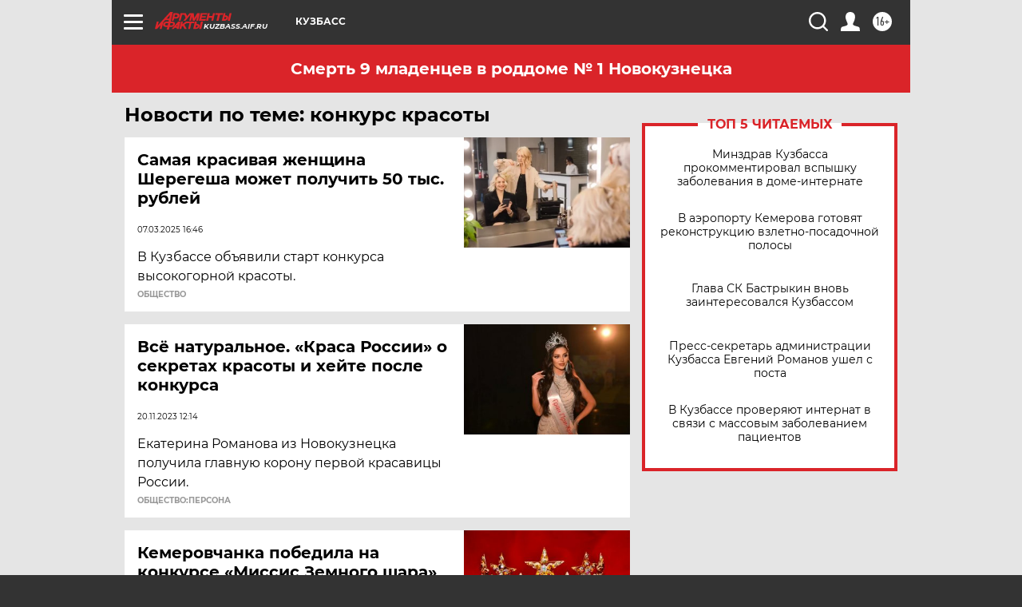

--- FILE ---
content_type: text/html
request_url: https://tns-counter.ru/nc01a**R%3Eundefined*aif_ru/ru/UTF-8/tmsec=aif_ru/189630677***
body_size: -73
content:
FD0F6B0169758C47X1769311303:FD0F6B0169758C47X1769311303